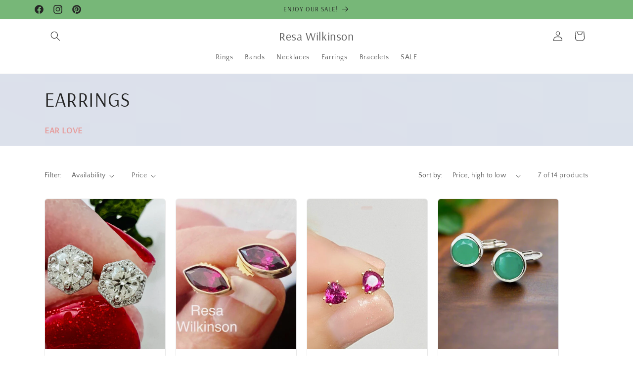

--- FILE ---
content_type: text/plain; charset=utf-8
request_url: https://d-ipv6.mmapiws.com/ant_squire
body_size: 159
content:
resawilkinson.com;019bf15c-8e1a-7074-8527-fb72da4f095c:920f55b74066dc728e2bd6b66300f0a8b0f8c81d